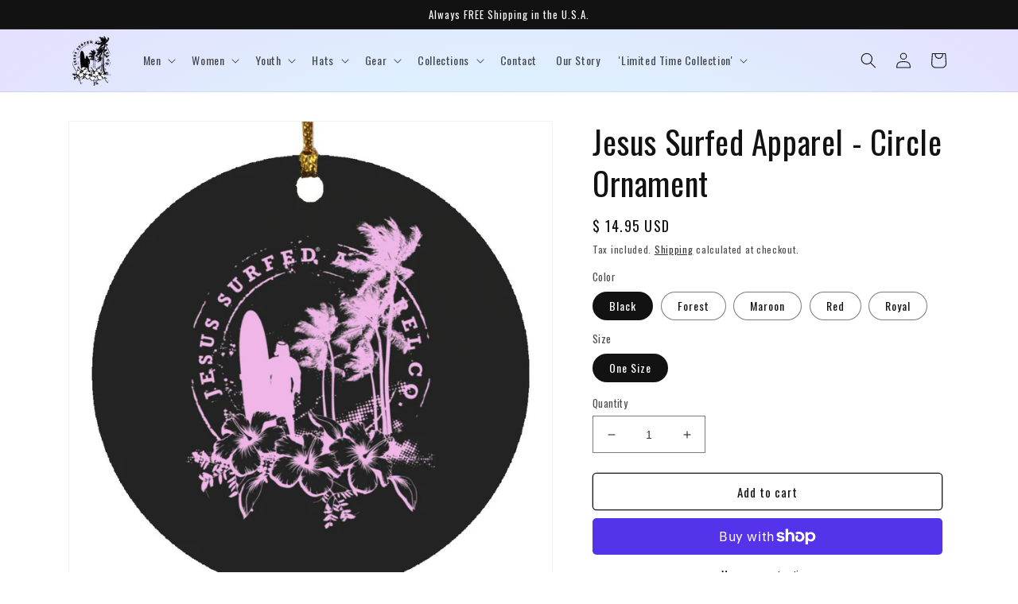

--- FILE ---
content_type: text/javascript; charset=utf-8
request_url: https://jesussurfedapparel.com/products/circle-ornament-2.js
body_size: 1153
content:
{"id":6943255822423,"title":"Jesus Surfed Apparel - Circle Ornament","handle":"circle-ornament-2","description":"\u003cp\u003e\u003cstrong style=\"color: #1f2124; font-family: -apple-system, BlinkMacSystemFont, 'San Francisco', 'Segoe UI', Roboto, 'Helvetica Neue', sans-serif; font-size: 14px;\"\u003e ALWAYS FREE Shipping in the U.S.A.\u003c\/strong\u003e\u003c\/p\u003e\n\u003cul\u003e\n\u003cli\u003eCrafted from durable MDF with a high-gloss plastic finish so your designs last a lifetime\u003c\/li\u003e\n\u003cli\u003eVibrantly printed from edge-to-edge via Sublimation\u003c\/li\u003e\n\u003cli\u003eShips with a festive gold cord for easy hanging\u003c\/li\u003e\n\u003cli\u003eAvailable in 4 Shapes: Circle, Oval, Heart, \u0026amp; Star\u003c\/li\u003e\n\u003cli\u003eProduct Dimensions: 2.75” tall, 1\/8 thick, 0.5 oz\u003c\/li\u003e\n\u003c\/ul\u003e","published_at":"2023-11-07T21:17:45-07:00","created_at":"2023-11-07T21:17:45-07:00","vendor":"CustomCat","type":"Housewares","tags":["Circle","Housewares","Jesus Surfed Apparel","Ornaments"],"price":1495,"price_min":1495,"price_max":1495,"available":true,"price_varies":false,"compare_at_price":null,"compare_at_price_min":0,"compare_at_price_max":0,"compare_at_price_varies":false,"variants":[{"id":40330570498135,"title":"Black \/ One Size","option1":"Black","option2":"One Size","option3":null,"sku":"1154-12109-103549343-54886","requires_shipping":true,"taxable":true,"featured_image":{"id":30911442911319,"product_id":6943255822423,"position":2,"created_at":"2023-11-07T21:18:01-07:00","updated_at":"2023-11-07T21:55:29-07:00","alt":null,"width":1155,"height":1155,"src":"https:\/\/cdn.shopify.com\/s\/files\/1\/0715\/0393\/files\/DynamicImageHandler_2cdc75ac-3db3-42b7-af39-f17806247975.jpg?v=1699419329","variant_ids":[40330570498135]},"available":true,"name":"Jesus Surfed Apparel - Circle Ornament - Black \/ One Size","public_title":"Black \/ One Size","options":["Black","One Size"],"price":1495,"weight":45,"compare_at_price":null,"inventory_quantity":0,"inventory_management":null,"inventory_policy":"continue","barcode":"Custom Product","featured_media":{"alt":null,"id":23318955327575,"position":2,"preview_image":{"aspect_ratio":1.0,"height":1155,"width":1155,"src":"https:\/\/cdn.shopify.com\/s\/files\/1\/0715\/0393\/files\/DynamicImageHandler_2cdc75ac-3db3-42b7-af39-f17806247975.jpg?v=1699419329"}},"requires_selling_plan":false,"selling_plan_allocations":[]},{"id":40330570530903,"title":"Forest \/ One Size","option1":"Forest","option2":"One Size","option3":null,"sku":"1154-12113-103549343-54892","requires_shipping":true,"taxable":true,"featured_image":{"id":30911444058199,"product_id":6943255822423,"position":1,"created_at":"2023-11-07T21:18:06-07:00","updated_at":"2023-11-07T21:55:29-07:00","alt":null,"width":1155,"height":1155,"src":"https:\/\/cdn.shopify.com\/s\/files\/1\/0715\/0393\/files\/DynamicImageHandler_b84f8d94-4d0a-4573-a763-7eadbcd61c16.jpg?v=1699419329","variant_ids":[40330570530903]},"available":true,"name":"Jesus Surfed Apparel - Circle Ornament - Forest \/ One Size","public_title":"Forest \/ One Size","options":["Forest","One Size"],"price":1495,"weight":45,"compare_at_price":null,"inventory_quantity":0,"inventory_management":null,"inventory_policy":"continue","barcode":"Custom Product","featured_media":{"alt":null,"id":23318956736599,"position":1,"preview_image":{"aspect_ratio":1.0,"height":1155,"width":1155,"src":"https:\/\/cdn.shopify.com\/s\/files\/1\/0715\/0393\/files\/DynamicImageHandler_b84f8d94-4d0a-4573-a763-7eadbcd61c16.jpg?v=1699419329"}},"requires_selling_plan":false,"selling_plan_allocations":[]},{"id":40330570563671,"title":"Maroon \/ One Size","option1":"Maroon","option2":"One Size","option3":null,"sku":"1154-12116-103549343-54894","requires_shipping":true,"taxable":true,"featured_image":{"id":30911444484183,"product_id":6943255822423,"position":3,"created_at":"2023-11-07T21:18:12-07:00","updated_at":"2023-11-07T21:18:12-07:00","alt":null,"width":1155,"height":1155,"src":"https:\/\/cdn.shopify.com\/s\/files\/1\/0715\/0393\/files\/DynamicImageHandler_a433397c-cec0-4f39-822b-165520a29536.jpg?v=1699417092","variant_ids":[40330570563671]},"available":true,"name":"Jesus Surfed Apparel - Circle Ornament - Maroon \/ One Size","public_title":"Maroon \/ One Size","options":["Maroon","One Size"],"price":1495,"weight":45,"compare_at_price":null,"inventory_quantity":0,"inventory_management":null,"inventory_policy":"continue","barcode":"Custom Product","featured_media":{"alt":null,"id":23318956965975,"position":3,"preview_image":{"aspect_ratio":1.0,"height":1155,"width":1155,"src":"https:\/\/cdn.shopify.com\/s\/files\/1\/0715\/0393\/files\/DynamicImageHandler_a433397c-cec0-4f39-822b-165520a29536.jpg?v=1699417092"}},"requires_selling_plan":false,"selling_plan_allocations":[]},{"id":40330570596439,"title":"Red \/ One Size","option1":"Red","option2":"One Size","option3":null,"sku":"1154-12121-103549343-54899","requires_shipping":true,"taxable":true,"featured_image":{"id":30911445172311,"product_id":6943255822423,"position":4,"created_at":"2023-11-07T21:18:17-07:00","updated_at":"2023-11-07T21:18:18-07:00","alt":null,"width":1155,"height":1155,"src":"https:\/\/cdn.shopify.com\/s\/files\/1\/0715\/0393\/files\/DynamicImageHandler_f9be039d-355e-465b-bdf9-88eb24a55035.jpg?v=1699417098","variant_ids":[40330570596439]},"available":true,"name":"Jesus Surfed Apparel - Circle Ornament - Red \/ One Size","public_title":"Red \/ One Size","options":["Red","One Size"],"price":1495,"weight":45,"compare_at_price":null,"inventory_quantity":0,"inventory_management":null,"inventory_policy":"continue","barcode":"Custom Product","featured_media":{"alt":null,"id":23318958047319,"position":4,"preview_image":{"aspect_ratio":1.0,"height":1155,"width":1155,"src":"https:\/\/cdn.shopify.com\/s\/files\/1\/0715\/0393\/files\/DynamicImageHandler_f9be039d-355e-465b-bdf9-88eb24a55035.jpg?v=1699417098"}},"requires_selling_plan":false,"selling_plan_allocations":[]},{"id":40330570629207,"title":"Royal \/ One Size","option1":"Royal","option2":"One Size","option3":null,"sku":"1154-12122-103549343-54900","requires_shipping":true,"taxable":true,"featured_image":{"id":30911445794903,"product_id":6943255822423,"position":5,"created_at":"2023-11-07T21:18:22-07:00","updated_at":"2023-11-07T21:18:22-07:00","alt":null,"width":1155,"height":1155,"src":"https:\/\/cdn.shopify.com\/s\/files\/1\/0715\/0393\/files\/DynamicImageHandler_44cecdfa-f3a5-4731-b51a-9322ec3cdecc.jpg?v=1699417102","variant_ids":[40330570629207]},"available":true,"name":"Jesus Surfed Apparel - Circle Ornament - Royal \/ One Size","public_title":"Royal \/ One Size","options":["Royal","One Size"],"price":1495,"weight":45,"compare_at_price":null,"inventory_quantity":0,"inventory_management":null,"inventory_policy":"continue","barcode":"Custom Product","featured_media":{"alt":null,"id":23318958309463,"position":5,"preview_image":{"aspect_ratio":1.0,"height":1155,"width":1155,"src":"https:\/\/cdn.shopify.com\/s\/files\/1\/0715\/0393\/files\/DynamicImageHandler_44cecdfa-f3a5-4731-b51a-9322ec3cdecc.jpg?v=1699417102"}},"requires_selling_plan":false,"selling_plan_allocations":[]}],"images":["\/\/cdn.shopify.com\/s\/files\/1\/0715\/0393\/files\/DynamicImageHandler_b84f8d94-4d0a-4573-a763-7eadbcd61c16.jpg?v=1699419329","\/\/cdn.shopify.com\/s\/files\/1\/0715\/0393\/files\/DynamicImageHandler_2cdc75ac-3db3-42b7-af39-f17806247975.jpg?v=1699419329","\/\/cdn.shopify.com\/s\/files\/1\/0715\/0393\/files\/DynamicImageHandler_a433397c-cec0-4f39-822b-165520a29536.jpg?v=1699417092","\/\/cdn.shopify.com\/s\/files\/1\/0715\/0393\/files\/DynamicImageHandler_f9be039d-355e-465b-bdf9-88eb24a55035.jpg?v=1699417098","\/\/cdn.shopify.com\/s\/files\/1\/0715\/0393\/files\/DynamicImageHandler_44cecdfa-f3a5-4731-b51a-9322ec3cdecc.jpg?v=1699417102"],"featured_image":"\/\/cdn.shopify.com\/s\/files\/1\/0715\/0393\/files\/DynamicImageHandler_b84f8d94-4d0a-4573-a763-7eadbcd61c16.jpg?v=1699419329","options":[{"name":"Color","position":1,"values":["Black","Forest","Maroon","Red","Royal"]},{"name":"Size","position":2,"values":["One Size"]}],"url":"\/products\/circle-ornament-2","media":[{"alt":null,"id":23318956736599,"position":1,"preview_image":{"aspect_ratio":1.0,"height":1155,"width":1155,"src":"https:\/\/cdn.shopify.com\/s\/files\/1\/0715\/0393\/files\/DynamicImageHandler_b84f8d94-4d0a-4573-a763-7eadbcd61c16.jpg?v=1699419329"},"aspect_ratio":1.0,"height":1155,"media_type":"image","src":"https:\/\/cdn.shopify.com\/s\/files\/1\/0715\/0393\/files\/DynamicImageHandler_b84f8d94-4d0a-4573-a763-7eadbcd61c16.jpg?v=1699419329","width":1155},{"alt":null,"id":23318955327575,"position":2,"preview_image":{"aspect_ratio":1.0,"height":1155,"width":1155,"src":"https:\/\/cdn.shopify.com\/s\/files\/1\/0715\/0393\/files\/DynamicImageHandler_2cdc75ac-3db3-42b7-af39-f17806247975.jpg?v=1699419329"},"aspect_ratio":1.0,"height":1155,"media_type":"image","src":"https:\/\/cdn.shopify.com\/s\/files\/1\/0715\/0393\/files\/DynamicImageHandler_2cdc75ac-3db3-42b7-af39-f17806247975.jpg?v=1699419329","width":1155},{"alt":null,"id":23318956965975,"position":3,"preview_image":{"aspect_ratio":1.0,"height":1155,"width":1155,"src":"https:\/\/cdn.shopify.com\/s\/files\/1\/0715\/0393\/files\/DynamicImageHandler_a433397c-cec0-4f39-822b-165520a29536.jpg?v=1699417092"},"aspect_ratio":1.0,"height":1155,"media_type":"image","src":"https:\/\/cdn.shopify.com\/s\/files\/1\/0715\/0393\/files\/DynamicImageHandler_a433397c-cec0-4f39-822b-165520a29536.jpg?v=1699417092","width":1155},{"alt":null,"id":23318958047319,"position":4,"preview_image":{"aspect_ratio":1.0,"height":1155,"width":1155,"src":"https:\/\/cdn.shopify.com\/s\/files\/1\/0715\/0393\/files\/DynamicImageHandler_f9be039d-355e-465b-bdf9-88eb24a55035.jpg?v=1699417098"},"aspect_ratio":1.0,"height":1155,"media_type":"image","src":"https:\/\/cdn.shopify.com\/s\/files\/1\/0715\/0393\/files\/DynamicImageHandler_f9be039d-355e-465b-bdf9-88eb24a55035.jpg?v=1699417098","width":1155},{"alt":null,"id":23318958309463,"position":5,"preview_image":{"aspect_ratio":1.0,"height":1155,"width":1155,"src":"https:\/\/cdn.shopify.com\/s\/files\/1\/0715\/0393\/files\/DynamicImageHandler_44cecdfa-f3a5-4731-b51a-9322ec3cdecc.jpg?v=1699417102"},"aspect_ratio":1.0,"height":1155,"media_type":"image","src":"https:\/\/cdn.shopify.com\/s\/files\/1\/0715\/0393\/files\/DynamicImageHandler_44cecdfa-f3a5-4731-b51a-9322ec3cdecc.jpg?v=1699417102","width":1155}],"requires_selling_plan":false,"selling_plan_groups":[]}

--- FILE ---
content_type: text/javascript; charset=utf-8
request_url: https://jesussurfedapparel.com/products/circle-ornament-2.js
body_size: 1252
content:
{"id":6943255822423,"title":"Jesus Surfed Apparel - Circle Ornament","handle":"circle-ornament-2","description":"\u003cp\u003e\u003cstrong style=\"color: #1f2124; font-family: -apple-system, BlinkMacSystemFont, 'San Francisco', 'Segoe UI', Roboto, 'Helvetica Neue', sans-serif; font-size: 14px;\"\u003e ALWAYS FREE Shipping in the U.S.A.\u003c\/strong\u003e\u003c\/p\u003e\n\u003cul\u003e\n\u003cli\u003eCrafted from durable MDF with a high-gloss plastic finish so your designs last a lifetime\u003c\/li\u003e\n\u003cli\u003eVibrantly printed from edge-to-edge via Sublimation\u003c\/li\u003e\n\u003cli\u003eShips with a festive gold cord for easy hanging\u003c\/li\u003e\n\u003cli\u003eAvailable in 4 Shapes: Circle, Oval, Heart, \u0026amp; Star\u003c\/li\u003e\n\u003cli\u003eProduct Dimensions: 2.75” tall, 1\/8 thick, 0.5 oz\u003c\/li\u003e\n\u003c\/ul\u003e","published_at":"2023-11-07T21:17:45-07:00","created_at":"2023-11-07T21:17:45-07:00","vendor":"CustomCat","type":"Housewares","tags":["Circle","Housewares","Jesus Surfed Apparel","Ornaments"],"price":1495,"price_min":1495,"price_max":1495,"available":true,"price_varies":false,"compare_at_price":null,"compare_at_price_min":0,"compare_at_price_max":0,"compare_at_price_varies":false,"variants":[{"id":40330570498135,"title":"Black \/ One Size","option1":"Black","option2":"One Size","option3":null,"sku":"1154-12109-103549343-54886","requires_shipping":true,"taxable":true,"featured_image":{"id":30911442911319,"product_id":6943255822423,"position":2,"created_at":"2023-11-07T21:18:01-07:00","updated_at":"2023-11-07T21:55:29-07:00","alt":null,"width":1155,"height":1155,"src":"https:\/\/cdn.shopify.com\/s\/files\/1\/0715\/0393\/files\/DynamicImageHandler_2cdc75ac-3db3-42b7-af39-f17806247975.jpg?v=1699419329","variant_ids":[40330570498135]},"available":true,"name":"Jesus Surfed Apparel - Circle Ornament - Black \/ One Size","public_title":"Black \/ One Size","options":["Black","One Size"],"price":1495,"weight":45,"compare_at_price":null,"inventory_quantity":0,"inventory_management":null,"inventory_policy":"continue","barcode":"Custom Product","featured_media":{"alt":null,"id":23318955327575,"position":2,"preview_image":{"aspect_ratio":1.0,"height":1155,"width":1155,"src":"https:\/\/cdn.shopify.com\/s\/files\/1\/0715\/0393\/files\/DynamicImageHandler_2cdc75ac-3db3-42b7-af39-f17806247975.jpg?v=1699419329"}},"requires_selling_plan":false,"selling_plan_allocations":[]},{"id":40330570530903,"title":"Forest \/ One Size","option1":"Forest","option2":"One Size","option3":null,"sku":"1154-12113-103549343-54892","requires_shipping":true,"taxable":true,"featured_image":{"id":30911444058199,"product_id":6943255822423,"position":1,"created_at":"2023-11-07T21:18:06-07:00","updated_at":"2023-11-07T21:55:29-07:00","alt":null,"width":1155,"height":1155,"src":"https:\/\/cdn.shopify.com\/s\/files\/1\/0715\/0393\/files\/DynamicImageHandler_b84f8d94-4d0a-4573-a763-7eadbcd61c16.jpg?v=1699419329","variant_ids":[40330570530903]},"available":true,"name":"Jesus Surfed Apparel - Circle Ornament - Forest \/ One Size","public_title":"Forest \/ One Size","options":["Forest","One Size"],"price":1495,"weight":45,"compare_at_price":null,"inventory_quantity":0,"inventory_management":null,"inventory_policy":"continue","barcode":"Custom Product","featured_media":{"alt":null,"id":23318956736599,"position":1,"preview_image":{"aspect_ratio":1.0,"height":1155,"width":1155,"src":"https:\/\/cdn.shopify.com\/s\/files\/1\/0715\/0393\/files\/DynamicImageHandler_b84f8d94-4d0a-4573-a763-7eadbcd61c16.jpg?v=1699419329"}},"requires_selling_plan":false,"selling_plan_allocations":[]},{"id":40330570563671,"title":"Maroon \/ One Size","option1":"Maroon","option2":"One Size","option3":null,"sku":"1154-12116-103549343-54894","requires_shipping":true,"taxable":true,"featured_image":{"id":30911444484183,"product_id":6943255822423,"position":3,"created_at":"2023-11-07T21:18:12-07:00","updated_at":"2023-11-07T21:18:12-07:00","alt":null,"width":1155,"height":1155,"src":"https:\/\/cdn.shopify.com\/s\/files\/1\/0715\/0393\/files\/DynamicImageHandler_a433397c-cec0-4f39-822b-165520a29536.jpg?v=1699417092","variant_ids":[40330570563671]},"available":true,"name":"Jesus Surfed Apparel - Circle Ornament - Maroon \/ One Size","public_title":"Maroon \/ One Size","options":["Maroon","One Size"],"price":1495,"weight":45,"compare_at_price":null,"inventory_quantity":0,"inventory_management":null,"inventory_policy":"continue","barcode":"Custom Product","featured_media":{"alt":null,"id":23318956965975,"position":3,"preview_image":{"aspect_ratio":1.0,"height":1155,"width":1155,"src":"https:\/\/cdn.shopify.com\/s\/files\/1\/0715\/0393\/files\/DynamicImageHandler_a433397c-cec0-4f39-822b-165520a29536.jpg?v=1699417092"}},"requires_selling_plan":false,"selling_plan_allocations":[]},{"id":40330570596439,"title":"Red \/ One Size","option1":"Red","option2":"One Size","option3":null,"sku":"1154-12121-103549343-54899","requires_shipping":true,"taxable":true,"featured_image":{"id":30911445172311,"product_id":6943255822423,"position":4,"created_at":"2023-11-07T21:18:17-07:00","updated_at":"2023-11-07T21:18:18-07:00","alt":null,"width":1155,"height":1155,"src":"https:\/\/cdn.shopify.com\/s\/files\/1\/0715\/0393\/files\/DynamicImageHandler_f9be039d-355e-465b-bdf9-88eb24a55035.jpg?v=1699417098","variant_ids":[40330570596439]},"available":true,"name":"Jesus Surfed Apparel - Circle Ornament - Red \/ One Size","public_title":"Red \/ One Size","options":["Red","One Size"],"price":1495,"weight":45,"compare_at_price":null,"inventory_quantity":0,"inventory_management":null,"inventory_policy":"continue","barcode":"Custom Product","featured_media":{"alt":null,"id":23318958047319,"position":4,"preview_image":{"aspect_ratio":1.0,"height":1155,"width":1155,"src":"https:\/\/cdn.shopify.com\/s\/files\/1\/0715\/0393\/files\/DynamicImageHandler_f9be039d-355e-465b-bdf9-88eb24a55035.jpg?v=1699417098"}},"requires_selling_plan":false,"selling_plan_allocations":[]},{"id":40330570629207,"title":"Royal \/ One Size","option1":"Royal","option2":"One Size","option3":null,"sku":"1154-12122-103549343-54900","requires_shipping":true,"taxable":true,"featured_image":{"id":30911445794903,"product_id":6943255822423,"position":5,"created_at":"2023-11-07T21:18:22-07:00","updated_at":"2023-11-07T21:18:22-07:00","alt":null,"width":1155,"height":1155,"src":"https:\/\/cdn.shopify.com\/s\/files\/1\/0715\/0393\/files\/DynamicImageHandler_44cecdfa-f3a5-4731-b51a-9322ec3cdecc.jpg?v=1699417102","variant_ids":[40330570629207]},"available":true,"name":"Jesus Surfed Apparel - Circle Ornament - Royal \/ One Size","public_title":"Royal \/ One Size","options":["Royal","One Size"],"price":1495,"weight":45,"compare_at_price":null,"inventory_quantity":0,"inventory_management":null,"inventory_policy":"continue","barcode":"Custom Product","featured_media":{"alt":null,"id":23318958309463,"position":5,"preview_image":{"aspect_ratio":1.0,"height":1155,"width":1155,"src":"https:\/\/cdn.shopify.com\/s\/files\/1\/0715\/0393\/files\/DynamicImageHandler_44cecdfa-f3a5-4731-b51a-9322ec3cdecc.jpg?v=1699417102"}},"requires_selling_plan":false,"selling_plan_allocations":[]}],"images":["\/\/cdn.shopify.com\/s\/files\/1\/0715\/0393\/files\/DynamicImageHandler_b84f8d94-4d0a-4573-a763-7eadbcd61c16.jpg?v=1699419329","\/\/cdn.shopify.com\/s\/files\/1\/0715\/0393\/files\/DynamicImageHandler_2cdc75ac-3db3-42b7-af39-f17806247975.jpg?v=1699419329","\/\/cdn.shopify.com\/s\/files\/1\/0715\/0393\/files\/DynamicImageHandler_a433397c-cec0-4f39-822b-165520a29536.jpg?v=1699417092","\/\/cdn.shopify.com\/s\/files\/1\/0715\/0393\/files\/DynamicImageHandler_f9be039d-355e-465b-bdf9-88eb24a55035.jpg?v=1699417098","\/\/cdn.shopify.com\/s\/files\/1\/0715\/0393\/files\/DynamicImageHandler_44cecdfa-f3a5-4731-b51a-9322ec3cdecc.jpg?v=1699417102"],"featured_image":"\/\/cdn.shopify.com\/s\/files\/1\/0715\/0393\/files\/DynamicImageHandler_b84f8d94-4d0a-4573-a763-7eadbcd61c16.jpg?v=1699419329","options":[{"name":"Color","position":1,"values":["Black","Forest","Maroon","Red","Royal"]},{"name":"Size","position":2,"values":["One Size"]}],"url":"\/products\/circle-ornament-2","media":[{"alt":null,"id":23318956736599,"position":1,"preview_image":{"aspect_ratio":1.0,"height":1155,"width":1155,"src":"https:\/\/cdn.shopify.com\/s\/files\/1\/0715\/0393\/files\/DynamicImageHandler_b84f8d94-4d0a-4573-a763-7eadbcd61c16.jpg?v=1699419329"},"aspect_ratio":1.0,"height":1155,"media_type":"image","src":"https:\/\/cdn.shopify.com\/s\/files\/1\/0715\/0393\/files\/DynamicImageHandler_b84f8d94-4d0a-4573-a763-7eadbcd61c16.jpg?v=1699419329","width":1155},{"alt":null,"id":23318955327575,"position":2,"preview_image":{"aspect_ratio":1.0,"height":1155,"width":1155,"src":"https:\/\/cdn.shopify.com\/s\/files\/1\/0715\/0393\/files\/DynamicImageHandler_2cdc75ac-3db3-42b7-af39-f17806247975.jpg?v=1699419329"},"aspect_ratio":1.0,"height":1155,"media_type":"image","src":"https:\/\/cdn.shopify.com\/s\/files\/1\/0715\/0393\/files\/DynamicImageHandler_2cdc75ac-3db3-42b7-af39-f17806247975.jpg?v=1699419329","width":1155},{"alt":null,"id":23318956965975,"position":3,"preview_image":{"aspect_ratio":1.0,"height":1155,"width":1155,"src":"https:\/\/cdn.shopify.com\/s\/files\/1\/0715\/0393\/files\/DynamicImageHandler_a433397c-cec0-4f39-822b-165520a29536.jpg?v=1699417092"},"aspect_ratio":1.0,"height":1155,"media_type":"image","src":"https:\/\/cdn.shopify.com\/s\/files\/1\/0715\/0393\/files\/DynamicImageHandler_a433397c-cec0-4f39-822b-165520a29536.jpg?v=1699417092","width":1155},{"alt":null,"id":23318958047319,"position":4,"preview_image":{"aspect_ratio":1.0,"height":1155,"width":1155,"src":"https:\/\/cdn.shopify.com\/s\/files\/1\/0715\/0393\/files\/DynamicImageHandler_f9be039d-355e-465b-bdf9-88eb24a55035.jpg?v=1699417098"},"aspect_ratio":1.0,"height":1155,"media_type":"image","src":"https:\/\/cdn.shopify.com\/s\/files\/1\/0715\/0393\/files\/DynamicImageHandler_f9be039d-355e-465b-bdf9-88eb24a55035.jpg?v=1699417098","width":1155},{"alt":null,"id":23318958309463,"position":5,"preview_image":{"aspect_ratio":1.0,"height":1155,"width":1155,"src":"https:\/\/cdn.shopify.com\/s\/files\/1\/0715\/0393\/files\/DynamicImageHandler_44cecdfa-f3a5-4731-b51a-9322ec3cdecc.jpg?v=1699417102"},"aspect_ratio":1.0,"height":1155,"media_type":"image","src":"https:\/\/cdn.shopify.com\/s\/files\/1\/0715\/0393\/files\/DynamicImageHandler_44cecdfa-f3a5-4731-b51a-9322ec3cdecc.jpg?v=1699417102","width":1155}],"requires_selling_plan":false,"selling_plan_groups":[]}